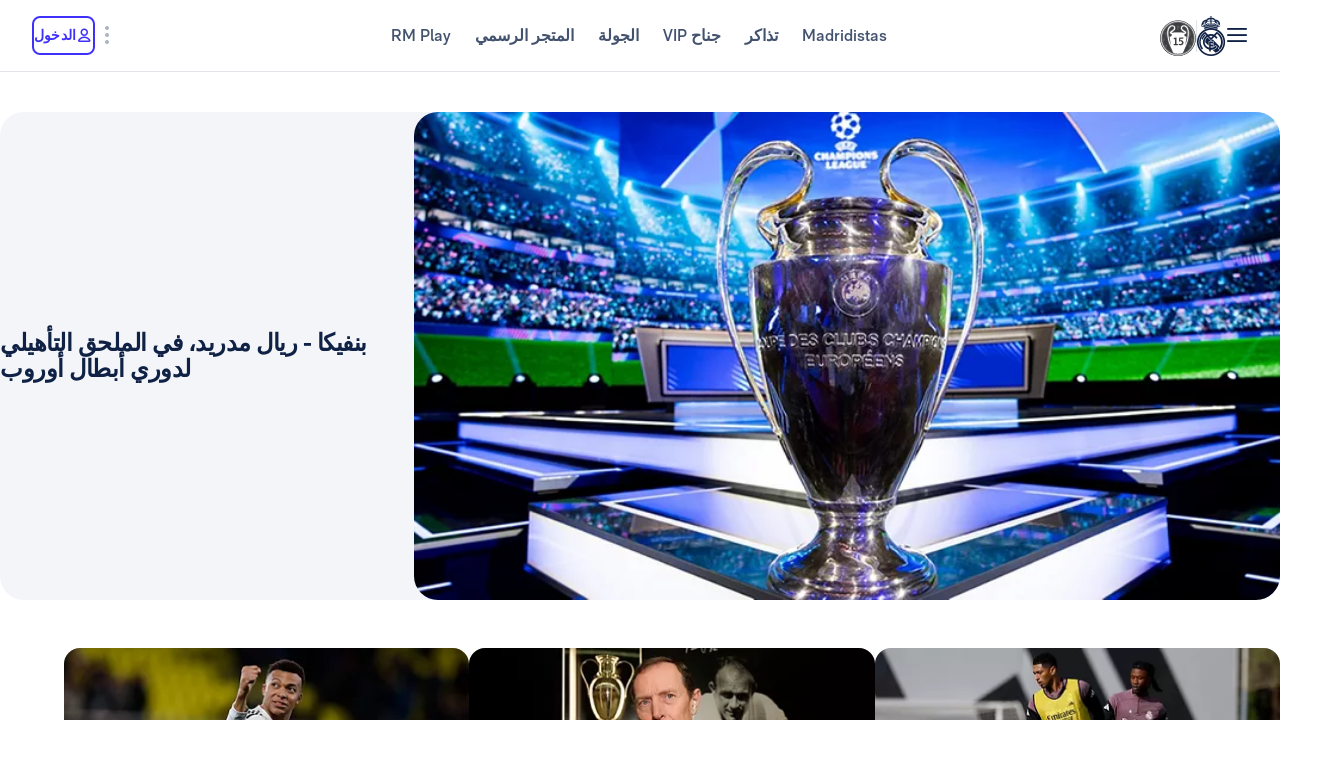

--- FILE ---
content_type: application/javascript; charset=UTF-8
request_url: https://www.realmadrid.com/chunk-OEMFCH6J.js
body_size: -143
content:
import{A as o,Ac as p,X as a,r as e}from"./chunk-OVOSUUDK.js";var c=new a("[RM-WEB] language"),i=class m{static routeParam$(r){return n=>n.paramMap.pipe(o(t=>!!t.get(r)),e(t=>t.get(r)))}static{this.LANG_PROVIDER={provide:c,useFactory:m.routeParam$("lang"),deps:[p]}}};export{c as a,i as b};


--- FILE ---
content_type: image/svg+xml
request_url: https://assets.realmadrid.com/is/content/realmadrid/SIGLOXX-1?$Desktop$&fit=wrap&wid=40&hei=40
body_size: 650
content:
<svg width="40" height="40" viewBox="0 0 40 40" fill="none" xmlns="http://www.w3.org/2000/svg">
<path fill-rule="evenodd" clip-rule="evenodd" d="M22.6649 22.9237C22.0186 23.1322 21.3392 23.2669 20.6365 23.3179L20.6365 32.7273H22.6649V22.9237ZM23.9376 34H22.6649H20.6365H19.3638H17.3354H16.0626H14.0341H12.7614H6.55682V32.7273H12.7614L12.7614 19.4449C11.8564 18.0757 11.3296 16.4346 11.3296 14.6705C11.3296 9.88189 15.2114 6 20 6C24.7886 6 28.6705 9.88189 28.6705 14.6705C28.6705 16.4345 28.1437 18.0755 27.2388 19.4447L27.2388 32.7273H33.4432V34H27.2388H25.966H23.9376ZM25.966 32.7273H23.9376L23.9376 22.3973C24.6825 22.0169 25.3651 21.5321 25.966 20.962V32.7273ZM14.0341 32.7273H16.0626L16.0626 22.3974C15.3177 22.0171 14.6351 21.5322 14.0341 20.9621L14.0341 32.7273ZM17.3354 32.7273H19.3638L19.3638 23.3179C18.6611 23.267 17.9817 23.1323 17.3354 22.9238L17.3354 32.7273Z" fill="#3E31FA"/>
</svg>
